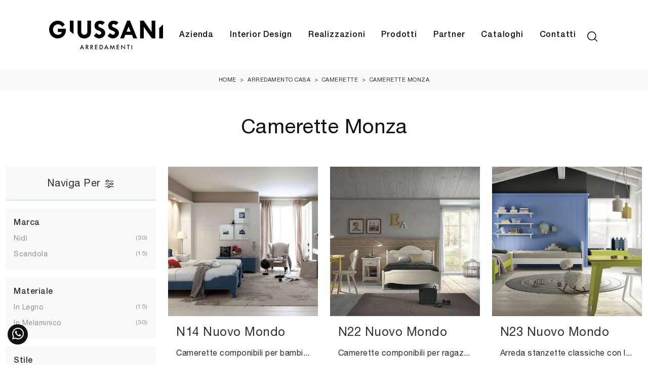

--- FILE ---
content_type: text/html
request_url: https://www.giussaniarredamenti.com/core/ip.asp
body_size: 124
content:
18.216.2.58